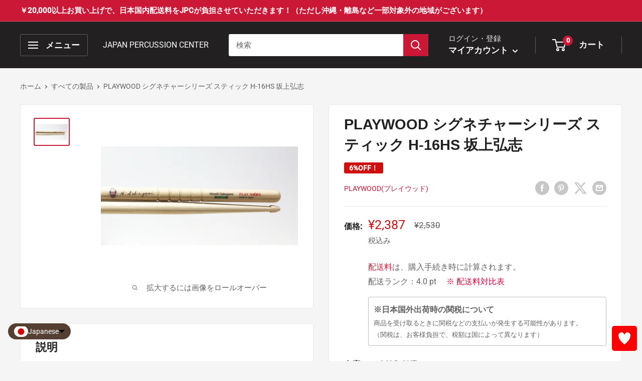

--- FILE ---
content_type: text/css
request_url: https://komakimusic.co.jp/cdn/shop/t/55/assets/for_corporate.css?v=125677188161554857461755159193
body_size: 2198
content:
/** Shopify CDN: Minification failed

Line 467:33 Expected ":"
Line 470:39 Expected ":"
Line 473:40 Expected ":"

**/
.clearfix{
}
.clearfix:after{
	content: "";
	display: block;
	clear: both;
}


/* pages */

.staticPage{
}
	.content .contentLeft.clm1 .staticPage h1{
		margin-bottom: 40px;
	}
	.staticPage .staticH1{
		margin: 45px 0 40px;
		font-size: 25px;
	}
	.staticPage .staticH2,
	.content .staticPage h2{
		border: none;
		margin: 40px 0;
		font-family: "Yu Mincho", "游明朝体","ヒラギノ明朝 ProN W3", "ヒラギノ明朝 ProN", "MS 明朝", "HG明朝B", serif;
		font-size: 22px;
		line-height: 24px;
	}
	.staticPage h2:before{
		display: none;
	}
	.staticPage .staticH3,
	.content .staticPage h3{
		margin: 40px 0 20px;
		font-size: 16px;
		line-height: 24px;
		font-weight: bold;
	}
	.staticPage p,
	.staticPage ul{
		font-size: 14px;
		line-height: 24px;
	}
	.staticPage ul{
		font-size: 14px;
		line-height: 24px;
		margin: 30px 0;
	}
	.staticPage ul a{
		color: #1f150c;
	}
	.staticPage ul a:hover{
		color: #767676;
	}
	.staticPage ul li{
		position: relative;
		padding-left: 15px;
		margin: 0 0 20px;
	}
	.staticPage ul>li:before{
		content: "";
		display: block;
		width: 8px;
		height: 8px;
		background: #1f150c;
		position: absolute;
		left: 0;
		top: 7px;
	}
	.staticPage ul>li ul{
		margin: 0;
	}
	.staticPage ul>li ul li{
		margin: 0;
	}
	.staticPage ul>li ul li:before{
		content: "";
		display: block;
		width: 8px;
		height: 8px;
		background: #1f150c;
		position: absolute;
		left: 0;
		top: 7px;
		transform: rotate(45deg);
	}
	.staticPage hr{
		margin: 40px 0;
		border: solid #9e9e9f;
		border-width: 1px 0 0 0;
		clear: both;
	}
	.staticPage img.alignright{
		margin: 0 0 0 20px;
	}


/*  support */
	.supportBox{
		margin: 20px 0;
        padding-top: 0;
	}
	.supportBox a{
		display: block;
		color: #50504f;
		position: relative;
		background: #e3e3e3;
		padding:  0.5px 200px 50px 20px;
		min-height: 160px;
        text-decoration: none !important;
	}
		.supportBox a:hover{
			color: #767676;
		}
		.supportBoxEyecatch{
			position: absolute;
			right: 20px;
			top: 0;
			bottom: 0;
			margin: auto 0;
            width:175px;
            height:auto;
		}
		.content .supportBox h2{
			margin: 1px 0;
		}

		.supportBox.supportBoxSchool{
		}
			.supportBox.supportBoxSchool a{
				min-height: 240px;
			}
			.supportBox.supportBoxSchool h2{
				margin: 0 0 20px;
			}
			.supportBox.supportBoxSchool p{
				margin: 0 0 10px;
			}
			.supportBox.supportBoxSchool p.textMin{
				font-size: 12px;
				line-height: 16px;
			}
			.supportBox.supportBoxSchool p:last-child{
				font-size: 12px;
				line-height: 16px;
			}


/* Repair */
	.supportRepairTop{
	}
		.supportRepairTop .pageEyecatch{
			float: right;
		}
     .supportRepairTop a{
       text-decoration: none !important;
     }
		.supportRepairTop .pageText{
			padding: 0 420px 0 0;
		}
	.supportRepairContact{
		background: #d3d3d4;
		border-top: 1px solid #9e9e9f;
		padding: 50px;
		margin: 40px 0 0;
	}
	.content .supportRepairContact h2{
		margin-top: 0;
	}
	.content .supportRepairContact p:last-child{
		margin-bottom: 0;
	}


/* Studio */
	.staticPage .studioTopText,
	.staticPage p.studioTopText{
		font-size: 18px;
		line-height: 25px;
		margin: 0 0 40px;
	}

	.supportStudioBottom{
		margin: 60px 0 0;
	}
		.supportStudioBottom p:first-child,
		.supportStudioBottom ul{
			margin-top: 0;
		}
		.supportStudioBottom .boxLeft{
			float: left;
			width: 450px;
		}
		.supportStudioBottom .boxRight{
			float: right;
			width: 250px;
		}
		.supportStudioBottom .boxRight a{
			text-decoration: none !important;
		}
	.studioPhoto{
		margin: 40px 0;
	}
		.studioPhoto>img{
			float: right;
		}
		.studioPhoto .studioPhotoText{
			padding: 0 400px 0 0;
			font-size: 18px;
			line-height: 25px;
		}
		.studioPhoto .studioPhotoText p{
			font-size: 18px;
			line-height: 25px;
		}


/* school */
	.teacherBox{
		margin: 0 0 40px;
	}
	.teacherBox img.alignright{
		margin: 0 0 0 40px;
	}
	.schoolPrice{
      font-size: 0.9em;
	}
	.schoolPrice>div{
		width: 338px;
		padding: 15px;
		background: #e9e9e9;
		margin-bottom: 20px;
	}
	.schoolPriceLeft{
		float: left;
	}
	.schoolPriceRight{
		float: right;
	}

 /* about */
 .aboutBottomLink{
	 margin: 80px 0 0;
 }
 	.aboutBottomLink .linkItem{
		width: 24.2%;
		margin-right: 1%;
		padding: 9px;
		background: #e9e9e9;
		float: left;
	}
		.aboutBottomLink .linkItem a{
			display: block;
			min-height: 320px;
			color: #50504f;
            text-decoration: none;
		}
		.aboutBottomLink .linkItem a:hover{
			color: #767676;
		}
		.aboutBottomLink .linkItem:last-child{
			margin-right: 0;
		}
		.aboutBottomLink .linkItem .linkItemPhoto img{
			display: block;
			margin: 0 auto 20px;
		}


/* rental */
    .rentalBottomLink{
   	 margin: 80px 0 0;
    }
		.rentalBottomLink .linkItem{
	   		width: 33%;
	   		margin-right: 0.5%;
	   		padding: 20px;
	   		background: #e9e9e9;
	   		float: left;
			min-height: 320px;
	   	}
			.rentalBottomLink .linkItem .linkItemPhoto{
				margin: 0 0 20px;
			}
			.rentalBottomLink .linkItem p{
				margin: 0 0 20px;
			}
	   		.rentalBottomLink .linkItem a{
				color: #50504f;
                text-decoration: none;
	   		}
	   		.rentalBottomLink .linkItem a:hover{
	   			color: #767676;
				text-decoration: underline;
	   		}
	   		.rentalBottomLink .linkItem:last-child{
	   			margin-right: 0;
	   		}

			.instrmentBox{
				margin: 0 0 40px;
			}
				.instrmentBox .instrmentBoxPhoto{
					float: right;
				}
				.instrmentBox .instrmentBoxPhoto p{
					margin: 0;
				}
				.instrmentBox .instrmentBoxPhoto img{
					display: block;
					margin-bottom: 10px;
				}
				.instrmentBox .instrmentBoxText{
					padding-right: 450px;
				}
				.instrmentBox.instrmentBox2{
				}
				.instrmentBox+.instrmentBox.instrmentBox2{
					margin: -40px 0 0;
				}
				.instrmentBox.instrmentBox2 img{
					display: inline-block;
					margin-bottom: 0;
					margin-left: 10px;
				}
				.instrmentBox.instrmentBox2 .instrmentBoxText{
					padding-right: 640px;
				}

	.staticPage ul.floorList{
		margin: -20px 0 0;
	}
		.staticPage ul.floorList li{
			padding: 0;
			display: block;
			margin: 0 0 5px;
		}
		.staticPage ul.floorList li:before{
			content: none;
		}


/* shop-info */
	.shopSlides{
		margin: 30px 0 50px;
	}
		.shopSlidesController{
			width: 215px;
			float: left;
			max-height: 360px;
			overflow: auto;
		}
		.shopSlidesController li{
			display: block;
			margin: 0 0 15px;
		}
			.shopSlidesController li:last-child{
				margin-bottom: 0;
			}
			.shopSlidesController li a{
				opacity: 0.5;
				transition: 0.4s;
			}
			.shopSlidesController li a.active,
			.shopSlidesController li a:hover,
			.shopSlidesController li a:hover img{
				opacity: 1;
			}
		.shopSlides .shopSlidesPhoto{
			display: none;
		}
		.shopSlides .bx-wrapper{
			width: 640px;
			float: right;
		}
			.shopSlides .bx-wrapper .shopSlidesPhoto{
				display: block;
			}
			.shopSlides .bx-wrapper .bx-caption{
				background: #000;
				background: rgba(0,0,0,0.7);
			}
			.shopSlides .bx-wrapper .bx-caption span{
				font-size: 12px;
				line-height: 20px;
				padding: 15px;
				color: #ddd;
			}
		.shopInfo{
		}
			.content .contentLeft .shopInfo h2{
				border-bottom: none;
			}
			.content .contentLeft .shopInfo h2:before{
				content: none;
			}
			.shopInfo .box{
				width: 600px;
				float: left;
				border: 1px solid #b1b1b1;
			}
				.shopInfo .box .info{
					width: auto;
				}
				.shopInfo .box .info li .dct{
					width: 330px;
				}
			.shopFbWrap{
				width: 240px;
				float: right;
			}

	.contactMailLink{
		margin: 40px 0;
		font-weight: bold;
		text-align: center;
	}
		.content .contactMailLink p{
			font-size: 18px;
		}
		.contactMailLink p a{
			display: inline-block;
			color: #1f150c;
			border-bottom: 5px solid #1f150c;
		}
		.contactMailLink p a:hover{
			opacity: 0.5;
		}

	.contactInfo{
		background: #d3d3d4;
		border: solid #9e9e9f;
		border-width: 1px 0 1px 0;
		padding: 0 30px 40px;
	}


.adTitle{
	font-size: 18px;
	color: #999;
}

#headerIcon{
	display: none;
}
#spNav{
	display: none;
}
.sp-inline{
	display: none;
}

/* table scroll */
.scroll table {
  display: block;
  overflow-x: scroll;
  white-space: nowrap;
  -webkit-overflow-scrolling: touch;
}
.scroll::-webkit-scrollbar{　　/*table-add-scroll-bar*/
 height: 5px;
}
.scroll::-webkit-scrollbar-track{　　/*table-add-scroll-bar*/
 background: #F1F1F1;
}
.scroll::-webkit-scrollbar-thumb {　　/*table-add-scroll-bar*/
 background: #BCBCBC;
}

.fixed01,
.fixed02{
  position: sticky;
  top: 0;
  left: 0;
  &:before{
    content: "";
    position: absolute;
    top: -1px;
    left: -1px;
    width: 100%;
    height: 100%;
  }
}
.fixed01{
  z-index: 2;
}
.fixed02{
  z-index: 1;
}

/* breadclumb */
.pan {
  margin-bottom: 10px;
  padding: 5px 15px;
  background: #F2F2F2;
  font-size: 0.9em; 
}

.pan a{
  text-decoration: none !important;
}


figure {
  display: table;
}

figcaption {
  caption-side: bottom;
  display: table-caption;
  background: inherit;
  padding: inherit;
  margin-top: -10px;
}

figure.mag-back {
 float: left;
 margin: 10px 0 0 8px;
 padding: 5px 5px;
 font-size: 0.7em;
 text-align: center;
 background: #FFF;
}

figure.mag-back a {text-decoration: none;
}

figure.mag-back img {
 margin: 3px 3px 5px 3px;
 width: 140px;
 height: auto;
}

.blog-imgGallery {
 width: 100%;
 margin: 0 auto;
}

.blog-img {
 float: left;
 margin: 2px 0 30px 0;
 padding: 10px;
 background: #FFF;
 font-size: 0.7em;
}

.blog-img img {  
 margin-top: -1px;
 margin-bottom: -1px;
}

.blog-imgL {
 float: left;
 margin: 0 15px 5px 0;
 padding: 10px;
 background: #FFF;
 font-size: 0.7em;
}

.blog-imgL img {  
 margin-top: -1px;
 margin-bottom: -1px;
 float: none;
}


.blog-imgR {
 float: right;
 margin: 0 0 5px 15px;
 padding: 10px;
 background: #FFF;
 font-size: 0.7em;
}

.blog-imgR img {  
 margin-top: -1px;
 margin-bottom: -1px;
 float: none;
}

.blog-imgF {
 margin: 20px 0;
 padding: 10px;
 background: #FFF;
 font-size: 0.7em;
}

.blog-imgF img {  
 margin-top: -1px;
 margin-bottom: -1px;
}

details.mag-back {
  margin: 5px 0;
}

summary {
  cursor: pointer;
  transition: 0.2s; /* 変化を滑らかに */
  clear: both;
}

summary.mag-back p{
  margin: 10px;
  padding: 10px;
  border: 1px solid #6E6E6E;
}


/*Blog card*/

.bcard-wrapper{
    display: block;
    width: 100%;
    max-width: 500px;
    margin: 10px 0px;
    border-radius: 3px;
    padding: 12px;
    border: 1px solid #e0e0e0;
    background: #FFF;
}
.bcard-site,.bcard-url{
    font-size: 12px;
    line-height: 1.3;
    overflow: hidden;
    max-height: 15px;
    display: -webkit-box;
    -webkit-box-orient: vertical;
    -webkit-line-clamp: 1;
}
.bcard-header {
    position: relative;
    height: 30px;
    margin-bottom: 5px;
    display: block;
}
.withgfav{padding-left: 23px;}
.bcard-favicon {position: absolute;
    top: 0px; left:0px; width:16px; height:16px;}
.bcard-main{
    overflow: hidden;
    position: relative;
    display: block;
}
.withogimg{
    padding-right: 110px;
    height: 100px;
}
 .bcard-img {
width: 100px;
height: 100px; 
position: absolute;
    top: 0;
    right: 0;
    background-size:cover;
    background-position:center center;
}
 .bcard-title{
    font-size: 17px;
    margin: 0 0 2px;
    line-height: 1.4;
    max-height: 47px;
    overflow: hidden;
    display: -webkit-box;
    -webkit-box-orient: vertical;
    -webkit-line-clamp: 2;
    font-weight: bold;
}
 .bcard-description {
    line-height: 1.5;
    font-size: 12px;
    max-height: 72px;
    overflow: hidden;
    display: -webkit-box;
    -webkit-box-orient: vertical;
    -webkit-line-clamp: 3;
}
.bcard-title a{color:#424242; text-decoration: none !important;}
.bcard-url a{color:#9e9e9e; text-decoration: none !important;}
.bcard-site a{color:#9e9e9e; text-decoration: none !important;}
.bcard-title a:hover,.bcard-url a:hover,.bcard-site a:hover{text-decoration:none;}

.blog-lead {
  margin-bottom: 20px;
  padding: 20px;
  background: #FFF;
  border: 1px solid #D8D8D8;
  border-radius: 3px;
  color: #000000;
  font-size: 0.9em;
}


/*Coupon list*/
.couponlist{
 display: inline-block;
 margin: 3px 5px 3px 0;
 padding: 7px;
 background: #FFF;
 border-radius: 5px;
 font-size: 0.8em;
 width: 230px;
}
.discoupon {
 margin-top: -5px;
 margin-bottom: 5px;
 padding-top: 10px;
 text-align: center;
 color: #FFF;
 text-shadow: 1px 2px 3px #000000;
 font-weight: bold;
 background-size: contain;
 background-repeat: no-repeat;
 background-position: center center;
 width: auto;
 height: 115px;
}

.perdis {
 background-image: url(/cdn/shop/files/coupon_off.jpg?v=1651110498);
}
.yendis {
 background-image: url(/cdn/shop/files/coupon_JPYoff.jpg?v=1651110498);
}
.shipdis {
 background-image: url(/cdn/shop/files/coupon_delifree.jpg?v=1651110498);
}

.coupontext{
 border-top: 1px dashed #A4A4A4;
 padding: 5px;
 margin-top: -8px;
}

.getcoupon a {
 text-decoration: none !important;
}
.getcoupon p {
 background: #FE2E2E;
 border-radius: 8px;
 color: #fff !important;
 text-align: center;
 margin-bottom: 5px;
 padding: 5px 0;
}

.list_indent p {
 text-indent: -1em;
 margin-left: 1em;
 margin-bottom: -0.8em;
}

.tucchie {
  margin: 20px 0;
  padding: 20px;
  background: #FFF;
  border-radius: 3px;
}

.magazine-pdf iframe {
width:100%;
height:1800;
}

.ddl-tou a {
	color: #000ffa !important;
}

--- FILE ---
content_type: text/css
request_url: https://komakimusic.co.jp/cdn/shop/t/55/assets/for_corporete_responsive.css?v=161884728611644077611741754028
body_size: 1550
content:
/** Shopify CDN: Minification failed

Line 1075:1 Expected "}" to go with "{"

**/
/*responsive*/

@media only screen and (max-width: 1325px){
  .access {
		width: 100%;
        max-width: 800px;
    }
}

@media only screen and (max-width: 960px){
	img{
		max-width: 100%;
		height: auto;
	}

	#wrapper{
		width: auto;
		margin: 0 40px;
	}

	.table-wrapper{
		overflow: auto;
	}
	.table-wrapper.w550{
		width: 550px;
	}


	.box{
		width: auto;
	}

	.box .cat a{
	}
	.box .cat a img{
		display: block;
		margin: 0 auto;
	}

	.mainImg .mainImgBox .imgBox{
		width: 200px;
	}
	.mainImg .mainImgBox .imgBox img{
		height: auto;
	}
	.mainImg .mainImgBox .textBox{
		float: none;
		width: auto;
		padding: 0;
		margin-left: 220px;
	}

	.box .info{
		width: auto;
	}
	.box .info li .dct{
		width: auto;
		display: block;
		float: none;
		padding-top: 5px;
	}

	.box .googleMap{
		width: auto;
		float: none;
		border: none;
	}
	.box .googleMap iframe{
		height: 200px;
	}
	.box .station{
		width: auto;
		float: none;
	}
	.box .station:last-child{
		border-bottom: none;
	}
	.box .shopWrap{
		width: auto;
	}

	#header{
		height: auto;
		position: relative;
	}
	#header h1{
		float: none;
		text-align: center;
		width: auto;
		height: auto;
		border-right: none;
	}
	#header h1 a{
		padding: 10px 0;
		width: 220px
	}
	#header nav{
		width: auto;
		float: none;
	}
	#header nav li{
		width: 25%;
		height: auto;
	}
	#header nav li:nth-child(4n){
		border-right: none;
	}
	#header nav li img{
		max-width: 100%;
		height: auto;
	}
	#header .cartBtn{
		display: none;
	}

	#headerIcon{
		display: block;
		position: absolute;
		top: 0;
		left: 0;
		width: 100%;
	}
	#headerIcon .icon{
		display: block;
		position: absolute;
		top: 15px;
		width: 40px;
		height: 40px;
		background-repeat: no-repeat;
		background-size: 30px;
		background-position: center center;
		text-indent: -9998px;
		cursor: pointer;
		transition: 0.4s;
	}
	#headerIcon .icon:hover{
		background-color: #e6e6e6;
	}
	#headerIcon .icon-menu{
		display: none;
		left: 10px;
		background-image: url(images/header-icon-menu.png);
	}
	#headerIcon .icon-search{
		right: 55px;
		background-image: url(images/header-icon-search.png);
	}
	#headerIcon .icon-cart{
		right: 10px;
		background-image: url(images/header-icon-cart.png);
	}

	#spNav{
		display: block;
		position: relative;
		z-index: 100;
	}
	#spNav .inner{
		position: absolute;
		left: 0;
		top: 0;
		width: 100%;
		background: #fff;
		text-align: center;
	}
	#spNav .inner>div{
		display: none;
	}
	#spNav .search{
		font-size: 16px;
		border-bottom: 1px solid #b1b1b1;
		padding: 10px 0;
	}
	#spNav .search input[type=text]{
		font-size: 16px;
		padding: 4px;
	}
	#spNav .search input[type=submit]{
		-webkit-appearance:none;
		display: inline-block;
		font-size: 14px;
		height: 30px;
		padding: 0 5px;
		background: #fff;
		border: 1px solid #b1b1b1;
	}
	#spNav .mainmenu{
	}
	#spNav .mainmenu li{
	}
	#spNav .mainmenu li a{
		display: block;
		padding: 10px;
		color: #000;
		border-bottom: 1px solid #b1b1b1;
	}

	.box .support span.imgFull{
		float: left;
		margin: 0 auto 10px;
                                margin-right: 5px;
	}

	.box .shopBox img{
		max-width: 100%;
		height: auto;
	}
	.box .shopBox h1 img{
	}


	#footer .logo{
		display: none;
	}
	#footer .sns{
		text-align: center;
	}
	#footer nav div:nth-child(1),
	#footer nav div:nth-child(2),
	#footer nav div:nth-child(3),
	#footer nav div:nth-child(4){
		width: auto;
		float: none;
	}
	#footer nav div:nth-child(1) ul {
		width: auto;
		float: none;
	}
	#footer nav ul li {
		display: inline-block;
		margin-right: 10px;
	}


	.shopSlides .bx-wrapper,
	.shopInfo .box,
	.shopFbWrap,
	.shopInfo .box .info li .dct,
	.supportStudioBottom .boxLeft,
	.supportStudioBottom .boxRight,
	.archive .archiveBox .right,
	.alignright,
	.shoppingInfo li .date{
		width: auto;
		float: none;
	}
	.shopFbWrap{
		text-align: center;
		margin-top: 20px;
	}
	.shopSlidesController{
		display: none;
	}
	.shopSlides{
		margin: 0;
	}
	.supportRepairTop .pageEyecatch{
		float: none;
		margin: 0 0 10px;
	}
	.supportRepairTop .pageText{
		padding: 0;
	}
	.supportRepairContact{
		padding: 20px;
	}

	.supportBox a{
		padding: 15px;
	}
	.supportBoxEyecatch{
		display: block;
		position: relative;
		right: 0;
		margin: 0 auto;
	}
	.studioPhoto>img{
		float: none;
	}
	.studioPhoto .studioPhotoText{
		padding: 0;
	}
	.staticPage img.alignright{
		margin: 0;
	}

	.archive .archiveBox span.imgFull{
		width: auto;
		float: none;
	}

	.aboutBottomLink .linkItem{
		width: auto;
		float: none;
		margin: 10px 0;
	}
	.aboutBottomLink .linkItem a{
		min-height: auto;
	}

	.staticPage p iframe{
		max-width: 100%;
		height: 200px;
	}
	.staticPage div iframe{
		max-width: 100%;
	}
	.shoppingInfo li .text{
		padding: 0;
	}


	.content{
		padding: 20px;
	}
	.content .contentLeft,
	.content .contentRight,
	.content .contentRight .cartBox,
	#container .login_area dl.formlist,
	#container .login_area dl.formlist dt,
	#container .login_area dl.formlist dd,
	#address_area .information{
		width: auto;
		float: none;
	}
	.flow_area{
		margin: 0 0 20px;
	}

	.main_comment{
		padding: 20px;
		word-wrap: break-word;
	}

	div#undercolumn_login .login_area .inputbox{
		padding: 10px;
	}
	#container .login_area dl.formlist dd input[type=text],
	#container .login_area dl.formlist dd input[type=password]{
		width: 100%;
		padding: 5px;
		font-size: 16px;
	}

	.searchList li,
	#arrCheckItems ul li{
		width: auto;
		float: none;
		height: auto;
		margin: 10px 0;
	}
	.schoolPrice>div{
		width: auto;
		margin-bottom: 20px;
		float: none;
	}
	.schoolPrice strong{
		display: block;
	}
  
	.halfbox>div{
		width: 338px;
		padding: 15px;
		background: #ffffff;
		margin-bottom: 20px;
	}
	.halfboxL{
		float: left;
	}
	.halfboxR{
		float: right;
	}

.rentalBottomLink .linkItem{
width: auto;
float: none;
min-height: 0;
margin: 0 0 20px;
}

}


@media only screen and (max-width:  800px){
	.couponlist{
		margin: 0 auto;
	}
}

@media only screen and (max-width:  663px){
	.paysplit p{
		margin-top: -15px;
        margin-bottom: 5px;
	}
	.paysplit img {
		margin-bottom: 15px;
	}
}


@media only screen and (max-width: 600px){

	.sp-inline{
		display: inline;
	}
	#header_user_info ul li.header_user_info_pc{
		display: none;
	}
	#headerIcon .icon{
		background-size: 20px;
		width: 30px;
		height: 30px;
	}
	#headerIcon .icon-menu{
		display: block;
	}
	#headerIcon .icon-search{
		right: 40px;
	}
	#header h1 a{
		margin: 0 auto;
		width: 120px;
	}
	#header h1.header-logo-main a{
		padding: 14px 0;
	}
	#header nav{
		display: none;
	}
	.mainImg .mainImgBox .imgBox{
		float: none;
		margin: 0 auto 10px;
	}
	.mainImg .mainImgBox .textBox{
		margin: 0;
	}
	.mainImg .mainImgBox .textBox .cat{
		margin: 0 0 5px;
	}
	.mainImg .mainImgBox .textBox .textBoxInner p{
		display: none;
	}
	.mainImg .mainImgBox .textBox .textBoxInner span{
		font-size: 18px !important;
	}

	.box .cat li{
		float: none;
		width: auto;
		height: auto;
		border-right: none;
                border-bottom: solid 1px #b1b1b1;
	}

	.box .cat li:last-child{
		border-bottom: none;
        }


	.box .support{
		display: block;
	}
	.box .support li{
		display: block;
		border-right: none;
	}
	.box .support:nth-child(3) li{
		border-bottom: 1px solid #b1b1b1;
	}
	.box .support:nth-child(3) li:nth-child(3),
	.box .support:nth-child(3) li:last-child{
		border-bottom: none;
	}
	.topSocial li{
		width: auto;
		float: none;
		border-right: none;
	}
	.topSocial li:first-child{
		border-bottom: 1px solid #b1b1b1
	}

	.box .station td:nth-child(3){
		min-width: 40px;
	}
	.box .shopBox{
		width: auto;
		float: none;
		border-right: none;
		border-bottom: 1px solid #b1b1b1;
		text-align: center;
	}
	.box .shopBox:last-child{
		border-bottom: none;
	}

	#footer .sns{
		padding: 10px 0;
	}


	.box .clmBox{
		width: auto;
		float: none;
		padding-bottom: 0;
	}

	font[size="+3"]{
		font-size: 18px;
	}


	.content .contentRight .cartBox dt{
		float: left;
		margin-right: 10px;
	}
	.content .contentRight .cartBox dt br{
		display: none;
	}

	.listWrap,
	.listMain{
		display: block;
		width: auto;
	}
	.listSidebar{
		display: none;
	}

	input[type='text'].box300{
		display: block;
		width: 100%;
		margin: 10px 0;
	}

	.table-form,
	.table-form tr,
	.table-form th,
	.table-form td{
		display: block;
		border: none;
	}
	.table-form select,
	.table-form input{
	}
	.table-form input[type="text"]{
		display: inline-block;
		margin: 5px 0;
		vertical-align: middle;
		padding: 5px 0;
	}
	.table-form th{
		font-weight: bold;
	}
    
    .couponlist {
      width: 100%;
 margin: 0 auto;
 margin-bottom: 10px;
}

    .blog-imgGallery {
 width: 80%;
 margin: 0 auto;
}
  
}


@media only screen and (max-width:  420px){
	#wrapper{
		margin: 0 0px;
	}

.bx-wrapper .bx-prev {
	display: none;
}


.bx-wrapper .bx-next {
	display: none;
}
  
  .blog-imgL {
 float: none;
 margin: 0 auto;
 width: 90%;
 margin: 0 auto;
 margin-bottom: 10px;
 text-align: center;
}

  .blog-imgL img {
 float: none;
 margin: 0 auto;
 width: 100% !important;
 height: auto !important;
}
  
  .blog-imgR {
 float: none;
 margin: 0 auto;
 width: 90%;
 margin: 0 auto; 
 margin-bottom: 10px;
 text-align: center;
}
  .blog-imgR img {
 float: none;
 margin: 0 auto;
 width: 100% !important;
 height: auto !important;
}

    .blog-img {
 float: none;
 width: 90%;
 margin: 0 auto; 
 margin-bottom: 30px !important;
 text-align: left;
}
  .blog-img img {
 float: none;
 margin: 0 auto;
 width: 100% !important;
 height: auto !important;
}

  .blog-imgF {
 margin: 0 auto; 
 margin-bottom: 10px;
}

  .Left-side60 {
margin:10px auto;
display:block;
width:95% !important;
}
.right-side30 {
margin:10px auto;
display:block;
width:95% !important;
}
  .dcafe {
    margin:20px auto !important;
  }
  .dcafe p img {
    width:16%;
  }

      .blog-imgGallery {
 width: 100%;
}

 .blogcardfu-title {
 display: inline-block;
 float: none;   
 width: 100%;
   padding-top: 20px;
}
  .blogcardfu-image {
 float: none !important;
    margin: 0 auto;
    width: 80% !important;
  }

  .blogcardfu-image img {
    max-height: none !important;
    width: 100%;
    margin: 0 auto;
  }

  .magazine-pdf {
  position:relative;
width:100%;
height:0;
padding-top:150%;
}

.magazine-pdf iframe {
  position:absolute;
top:0;
left:0;
width:100%;
height:100%;
}

  .termsBtn p{
    width: 95% !important;
    margin: 10px auto;
  }

}


@media only screen and (max-width:  360px){
	#wrapper{
		margin: 0 20px;
	}
    .blog-imgGallery {
 width: 60%;
 margin: 0 auto;
}

.blog-img {
  float: none;
 width: 100%;
 margin: 0 auto;
}
  
}

@media only print and (max-width: 540px){
	img{
		max-width: 100%;
		height: auto;
	}
	#wrapper{
		width: auto;
		margin: 0 40px;
	}

	.table-wrapper{
		overflow: auto;
	}
	.table-wrapper.w550{
		width: 550px;
	}


	.box{
		width: auto;
	}

	.box .cat a{
	}
	.box .cat a img{
		display: block;
		margin: 0 auto;
	}
	.mainImg .mainImgBox .imgBox{
		width: 200px;
	}
	.mainImg .mainImgBox .imgBox img{
		height: auto;
	}
	.mainImg .mainImgBox .textBox{
		float: none;
		width: auto;
		padding: 0;
		margin-left: 220px;
	}

	.box .info{
		width: auto;
	}
	.box .info li .dct{
		width: auto;
		display: block;
		float: none;
		padding-top: 5px;
	}

	.box .googleMap{
		width: auto;
		float: none;
		border: none;
	}
	.box .googleMap iframe{
		height: 200px;
	}
	.box .station{
		width: auto;
		float: none;
	}
	.box .station:last-child{
		border-bottom: none;
	}
	.box .shopWrap{
		width: auto;
	}

	#header{
		height: auto;
		position: relative;
	}
	#header h1{
		float: none;
		text-align: center;
		width: auto;
		height: auto;
		border-right: none;
	}
	#header h1 a{
		padding: 10px 0;
		width: 220px
	}
	#header nav{
		width: auto;
		float: none;
	}
	#header nav li{
		width: 25%;
		height: auto;
	}
	#header nav li:nth-child(4n){
		border-right: none;
	}
	#header nav li img{
		max-width: 100%;
		height: auto;
	}
	#header .cartBtn{
		display: none;
	}

	#headerIcon{
		display: block;
		position: absolute;
		top: 0;
		left: 0;
		width: 100%;
	}
	#headerIcon .icon{
		display: block;
		position: absolute;
		top: 15px;
		width: 40px;
		height: 40px;
		background-repeat: no-repeat;
		background-size: 30px;
		background-position: center center;
		text-indent: -9998px;
		cursor: pointer;
		transition: 0.4s;
	}
	#headerIcon .icon:hover{
		background-color: #e6e6e6;
	}
	#headerIcon .icon-menu{
		display: none;
		left: 10px;
		background-image: url(images/header-icon-menu.png);
	}
	#headerIcon .icon-search{
		right: 55px;
		background-image: url(images/header-icon-search.png);
	}
	#headerIcon .icon-cart{
		right: 10px;
		background-image: url(images/header-icon-cart.png);
	}

	#spNav{
		display: block;
		position: relative;
		z-index: 100;
	}
	#spNav .inner{
		position: absolute;
		left: 0;
		top: 0;
		width: 100%;
		background: #fff;
		text-align: center;
	}
	#spNav .inner>div{
		display: none;
	}
	#spNav .search{
		font-size: 16px;
		border-bottom: 1px solid #b1b1b1;
		padding: 10px 0;
	}
	#spNav .search input[type=text]{
		font-size: 16px;
		padding: 4px;
	}
	#spNav .search input[type=submit]{
		-webkit-appearance:none;
		display: inline-block;
		font-size: 14px;
		height: 30px;
		padding: 0 5px;
		background: #fff;
		border: 1px solid #b1b1b1;
	}
	#spNav .mainmenu{
	}
	#spNav .mainmenu li{
	}
	#spNav .mainmenu li a{
		display: block;
		padding: 10px;
		color: #000;
		border-bottom: 1px solid #b1b1b1;
	}

	.box .support span.imgFull{
		float: none;
		margin: 0 auto 10px;
	}

	.box .shopBox img{
		max-width: 100%;
		height: auto;
	}
	.box .shopBox h1 img{
	}
	#footer .logo{
		display: none;
	}
	#footer .sns{
		text-align: center;
	}
	#footer nav div:nth-child(1),
	#footer nav div:nth-child(2),
	#footer nav div:nth-child(3),
	#footer nav div:nth-child(4){
		width: auto;
		float: none;
	}
	#footer nav div:nth-child(1) ul {
		width: auto;
		float: none;
	}
	#footer nav ul li {
		display: inline-block;
		margin-right: 10px;
	}


	.shopSlides .bx-wrapper,
	.shopInfo .box,
	.shopFbWrap,
	.shopInfo .box .info li .dct,
	.supportStudioBottom .boxLeft,
	.supportStudioBottom .boxRight,
	.archive .archiveBox .right,
	.alignright,
	.shoppingInfo li .date{
		width: auto;
		float: none;
	}
	.shopFbWrap{
		text-align: center;
		margin-top: 20px;
	}
	.shopSlidesController{
		display: none;
	}
	.shopSlides{
		margin: 0;
	}
	.supportRepairTop .pageEyecatch{
		float: none;
		margin: 0 0 10px;
	}
	.supportRepairTop .pageText{
		padding: 0;
	}
	.supportRepairContact{
		padding: 20px;
	}

	.supportBox a{
		padding: 15px;
	}
	.supportBoxEyecatch{
		display: block;
		position: relative;
		right: 0;
		margin: 0 auto;
	}
	.studioPhoto>img{
		float: none;
	}
	.studioPhoto .studioPhotoText{
		padding: 0;
	}
	.staticPage img.alignright{
		margin: 0;
	}

	.archive .archiveBox span.imgFull{
		width: auto;
		float: none;
	}

	.aboutBottomLink .linkItem{
		width: auto;
		float: none;
		margin: 10px 0;
	}
	.aboutBottomLink .linkItem a{
		min-height: auto;
	}

	.staticPage p iframe{
		max-width: 100%;
		height: 200px;
	}
	.staticPage div iframe{
		max-width: 100%;
	}
	.shoppingInfo li .text{
		padding: 0;
	}


	.content{
		padding: 20px;
	}
	.content .contentLeft,
	.content .contentRight,
	.content .contentRight .cartBox,
	#container .login_area dl.formlist,
	#container .login_area dl.formlist dt,
	#container .login_area dl.formlist dd,
	#address_area .information{
		width: auto;
		float: none;
	}
	.flow_area{
		margin: 0 0 20px;
	}

	.main_comment{
		padding: 20px;
		word-wrap: break-word;
	}

	div#undercolumn_login .login_area .inputbox{
		padding: 10px;
	}
	#container .login_area dl.formlist dd input[type=text],
	#container .login_area dl.formlist dd input[type=password]{
		width: 100%;
		padding: 5px;
		font-size: 16px;
	}

	.searchList li,
	#arrCheckItems ul li{
		width: auto;
		float: none;
		height: auto;
		margin: 10px 0;
	}
	.schoolPrice>div{
		width: auto;
		margin-bottom: 20px;
		float: none;
	}
	.schoolPrice strong{
		display: block;
	}
  
  	.halfbox>div{
		width: auto;
		margin-bottom: 20px;
		float: none;
	}

.rentalBottomLink .linkItem{
width: auto;
float: none;
min-height: 0;
margin: 0 0 20px;
}

--- FILE ---
content_type: text/css
request_url: https://komakimusic.co.jp/cdn/shop/t/55/assets/mxpr-favorites.css?v=130707766876378949891679276203
body_size: -408
content:
.mxpr-like{background-color:#ddd}.mxpr-like-container{display:flex;background-color:transparent;align-items:center}.mxpr-like-content{display:flex;align-items:center;height:2em}.mxpr-like-left{width:1em;height:2em;border-radius:2em 0 0 2em}.mxpr-like-right{width:1em;height:2em;border-radius:0 1em 1em 0}.mxpr-like-heart{width:1.5em;height:1.5em;cursor:pointer}.mxpr-like-heart svg{margin:.25em;fill:transparent;stroke:#999;stroke-width:2px}.mxpr-like-heart-active svg{fill:#da3e4f;stroke:#da3e4f}.mxpr-like-text{color:#777;font-size:1em;padding-left:3px}.mxpr-like-count{font-size:1em;margin-left:5px;color:#777}#mxpr-like-count-link{text-decoration:underline;cursor:pointer}.mxpr-like-spinner{width:1.5em;height:1.5em;position:relative}.mxpr-like-double-bounce1,.mxpr-like-double-bounce2{display:block!important;width:100%;height:100%;border-radius:50%;background-color:#666;opacity:.6;position:absolute;top:0;left:0;-webkit-animation:sk-bounce 2s infinite ease-in-out;animation:sk-bounce 2s infinite ease-in-out}.mxpr-like-double-bounce2{-webkit-animation-delay:-1s;animation-delay:-1s}@-webkit-keyframes sk-bounce{0%,to{-webkit-transform:scale(0)}50%{-webkit-transform:scale(1)}}@keyframes sk-bounce{0%,to{transform:scale(0);-webkit-transform:scale(0)}50%{transform:scale(1);-webkit-transform:scale(1)}}
/*# sourceMappingURL=/cdn/shop/t/55/assets/mxpr-favorites.css.map?v=130707766876378949891679276203 */


--- FILE ---
content_type: text/javascript
request_url: https://komakimusic.co.jp/cdn/shop/t/55/assets/download-agreement.js?v=71326451546633118291755672517
body_size: -237
content:
function initDownloadAgreementCheck(){setTimeout(()=>{const addToCartBtn=document.querySelector('[data-action="add-to-cart"]'),checkbox=document.getElementById("download-agreement-checkbox");addToCartBtn&&checkbox&&addToCartBtn.addEventListener("click",function(e){checkbox.checked||(e.preventDefault(),e.stopImmediatePropagation(),alert('\u697D\u8B5C\u7B49\u30C0\u30A6\u30F3\u30ED\u30FC\u30C9\u8CA9\u58F2\u5229\u7528\u898F\u7D04\u3092\u78BA\u8A8D\u3057\u3001\u5185\u5BB9\u306B\u540C\u610F\u3057\u3066\u304F\u3060\u3055\u3044\u3002\uFF5CPlease read and agree to the "Terms of Use for Download Sales of Sheet Music and Other Digital Content"'))},!1)},100)}document.addEventListener("DOMContentLoaded",initDownloadAgreementCheck),document.addEventListener("shopify:section:load",initDownloadAgreementCheck);
//# sourceMappingURL=/cdn/shop/t/55/assets/download-agreement.js.map?v=71326451546633118291755672517


--- FILE ---
content_type: text/javascript; charset=utf-8
request_url: https://komakimusic.co.jp/products/8684.js
body_size: 981
content:
{"id":6608735568059,"title":"PLAYWOOD シグネチャーシリーズ スティック H-16HS 坂上弘志","handle":"8684","description":"\u003cp\u003e\u003cb\u003eプレイウッド 元大阪フィルハーモニー交響楽団 打楽器奏者 関西打楽器協会理事長 坂上弘志モデル\u003c\/b\u003e\u003cbr\u003e\u003cbr\u003e【坂上弘志氏のコメント】\u003cbr\u003e\u003cbr\u003eグリップのカッテングにより経験者には、曲に応じたグリップの位置を、初心者には、いつも正しいグリップの位置が分かり易く滑り止めとしても最適です。クラシックからドラムセットまで多様に設定されている上、2タイプの重さから自分に合った重さをチョイス出来ます。\u003cbr\u003e\u003cbr\u003e●素材:ヒッコリー\u003cbr\u003e●サイズ:φ16×L403mm\u003cbr\u003e\u003cbr\u003e※スタッフが選定をしておりますが、2g程度の誤差が生じる場合がございます。\u003c\/p\u003e","published_at":"2021-04-01T16:31:01+09:00","created_at":"2021-04-01T16:31:03+09:00","vendor":"PLAYWOOD(プレイウッド)","type":"","tags":["BSLP30","PC-fair","PC.","pcbslp30","ぷれいうっと","ぷれいうっど","アーティストモデル","コンサートスティック","スティック","スティック、マレット\u0026ブラシ","リニューアル"],"price":238700,"price_min":238700,"price_max":238700,"available":false,"price_varies":false,"compare_at_price":253000,"compare_at_price_min":253000,"compare_at_price_max":253000,"compare_at_price_varies":false,"variants":[{"id":39590610075835,"title":"Default Title","option1":"Default Title","option2":null,"option3":null,"sku":"P555000378","requires_shipping":true,"taxable":true,"featured_image":null,"available":false,"name":"PLAYWOOD シグネチャーシリーズ スティック H-16HS 坂上弘志","public_title":null,"options":["Default Title"],"price":238700,"weight":4000,"compare_at_price":253000,"inventory_management":"shopify","barcode":"10075835","requires_selling_plan":false,"selling_plan_allocations":[]}],"images":["\/\/cdn.shopify.com\/s\/files\/1\/0549\/1041\/9131\/products\/H-16HS_498c3f8a-70fe-4dc7-9393-52135993020f.jpg?v=1649469230"],"featured_image":"\/\/cdn.shopify.com\/s\/files\/1\/0549\/1041\/9131\/products\/H-16HS_498c3f8a-70fe-4dc7-9393-52135993020f.jpg?v=1649469230","options":[{"name":"Title","position":1,"values":["Default Title"]}],"url":"\/products\/8684","media":[{"alt":null,"id":29831043875030,"position":1,"preview_image":{"aspect_ratio":1.333,"height":1500,"width":2000,"src":"https:\/\/cdn.shopify.com\/s\/files\/1\/0549\/1041\/9131\/products\/H-16HS_498c3f8a-70fe-4dc7-9393-52135993020f.jpg?v=1649469230"},"aspect_ratio":1.333,"height":1500,"media_type":"image","src":"https:\/\/cdn.shopify.com\/s\/files\/1\/0549\/1041\/9131\/products\/H-16HS_498c3f8a-70fe-4dc7-9393-52135993020f.jpg?v=1649469230","width":2000}],"requires_selling_plan":false,"selling_plan_groups":[]}

--- FILE ---
content_type: text/javascript
request_url: https://komakimusic.co.jp/cdn/shop/t/55/assets/custom.js?v=90373254691674712701679276203
body_size: -651
content:
//# sourceMappingURL=/cdn/shop/t/55/assets/custom.js.map?v=90373254691674712701679276203


--- FILE ---
content_type: text/javascript
request_url: https://komakimusic.co.jp/cdn/shop/t/55/assets/mxpr-favorites.js?v=23794564483061804121679276203
body_size: 632
content:
(function(){function getVariant(){return new URL(window.location.href).searchParams.get("variant")}async function submitFavorite(handle,variant,customerId){const fetchOptions={method:"POST",headers:{"Content-Type":"application/json"},body:JSON.stringify({handle,variant,customerId})};await fetch("/tools/prime-review/api/addFavorite",fetchOptions),customerId?changeFloatCount(1):addCookieFavorite(variant)}window.PrimeReviewFavorite={submitFavorite};async function removeFavorite(handle,variant,customerId){if(customerId){const fetchOptions={method:"POST",headers:{"Content-Type":"application/json"},body:JSON.stringify({handle,variant,customerId})};await fetch("/tools/prime-review/api/removeFavorite",fetchOptions),changeFloatCount(-1)}else return removeCookieFavorite(variant),!0}async function initFavorite(event){event.preventDefault();const target=event.target;if(target.dataset.allowGuest!="true"&&!target.dataset.customerId){confirm(target.dataset.alert)&&(location.href=`/account/login?checkout_url=${window.location.pathname}`);return}target.disabled=!0,target.innerText=target.dataset.sending;const variant=getVariant()||target.dataset.defaultVariantId;await submitFavorite(target.dataset.handle,variant,target.dataset.customerId),target.style.display="none";const existsMessage=document.getElementById("mxpr-already-exists");existsMessage.style.display="none";const message=document.getElementById("mxpr-complete-message");message.style.display="block"}function updateFloatCount(){const floatCountDiv=document.getElementById("prime-review-favorites-count");if(floatCountDiv){let count=(JSON.parse(localStorage.getItem("mxpr-favorites"))||[]).length;floatCountDiv.innerText=String(count),count<=0?floatCountDiv.style.display="none":floatCountDiv.style.display="block"}}function changeFloatCount(add){const floatCountDiv=document.getElementById("prime-review-favorites-count");if(floatCountDiv){let count=Number(floatCountDiv.innerText)||0;count=count+add,floatCountDiv.innerText=String(count),count<=0?floatCountDiv.style.display="none":floatCountDiv.style.display="block"}}async function initLike(event){event.preventDefault();const target=document.querySelector(".mxpr-like-heart");if(target.dataset.allowGuest!="true"&&!target.dataset.customerId){confirm(target.dataset.alert)&&(location.href=`/account/login?checkout_url=${window.location.pathname}`);return}const heartIcon=document.getElementById("mxpr-like-heart-icon"),loadingIcon=document.getElementById("mxpr-like-loading-icon");heartIcon.style.display="none",loadingIcon.style.display="block";const variant=getVariant()||target.dataset.defaultVariantId;let favoriteCount=Number(target.dataset.count||0);target.dataset.active=="true"?(await removeFavorite(target.dataset.handle,variant,target.dataset.customerId),favoriteCount=favoriteCount-1,favoriteCount<0&&(favoriteCount=0),target.classList.remove("mxpr-like-heart-active"),target.dataset.active="false"):(await submitFavorite(target.dataset.handle,variant,target.dataset.customerId),favoriteCount=favoriteCount+1,target.classList.add("mxpr-like-heart-active"),target.dataset.active="true"),target.dataset.count=favoriteCount;const link=document.getElementById("mxpr-like-count-link");link.innerText=favoriteCount,heartIcon.style.display="block",loadingIcon.style.display="none"}function getVariantInfo(variantId){const product=window.mxProductInfo;let variant;variantId&&(variant=product.variants.find(v=>v.id==variantId)),variant||(variant=product.variants[0]);const variantInfo={imageUrl:product.featured_image||null,url:window.location.href,title:product.title,handle:product.handle,variantTitle:variant.public_title,variantId:variant.id,price:variant.price,tags:product.tags};if(variant)variantInfo.variantId=variant.id,variantInfo.price=variant.price;else{const prices=product.variants.map(v=>v.price);variantInfo.minPrice=Math.min(...prices),variantInfo.maxPrice=Math.max(...prices)}return variantInfo}function addCookieFavorite(variantId){const favorites=JSON.parse(localStorage.getItem("mxpr-favorites"))||[];if(!favorites.some(favorite=>favorite.variantId==variantId)){const variantInfo=getVariantInfo(variantId);favorites.push(variantInfo),localStorage.setItem("mxpr-favorites",JSON.stringify(favorites))}updateFloatCount()}function removeCookieFavorite(variantId){const favorites=JSON.parse(localStorage.getItem("mxpr-favorites"))||[],index=favorites.findIndex(favorite=>favorite.variantId==variantId);index>=0&&(favorites.splice(index,1),localStorage.setItem("mxpr-favorites",JSON.stringify(favorites))),updateFloatCount()}function checkCookies(button){const favorites=JSON.parse(localStorage.getItem("mxpr-favorites"))||[],handle=button.dataset.handle,count=Number(button.dataset.count||0);if(favorites.some(favorite=>favorite.handle==handle)){if(button.classList.contains("mxpr-favorites-button")){const messageElement=document.getElementById("mxpr-already-exists");messageElement&&(messageElement.style.display="block")}else button.classList.add("mxpr-like-heart-active");button.dataset.active="true",button.dataset.count=count+1}}const buttons=document.getElementsByClassName("mxpr-favorites-button");for(let i=0;i<buttons.length;i++)buttons[i].dataset.customerId||checkCookies(buttons[i]),buttons[i].addEventListener("click",initFavorite);const heartButton=document.querySelector(".mxpr-like-heart");heartButton&&(heartButton.dataset.customerId||checkCookies(heartButton),heartButton.addEventListener("click",event=>initLike(event))),console.log("[INFO] Prime Review (Favorites) has been launched: version 5")})();
//# sourceMappingURL=/cdn/shop/t/55/assets/mxpr-favorites.js.map?v=23794564483061804121679276203


--- FILE ---
content_type: text/javascript
request_url: https://cdn.shopify.com/extensions/019b4b16-d348-72c6-a38f-71d159623d0e/ship-and-co-46/assets/gift-order.js
body_size: 744
content:
(()=>{var a=class extends HTMLElement{#r=new MutationObserver(this.#a.bind(this));connectedCallback(){this.#r.observe(document.documentElement,{childList:!0,subtree:!0});let{selectors:e,position:t,fallbackStrategy:r}=this.#s,o=Array.from(document.querySelectorAll(e));o.length===0&&!r?Array.from(document.querySelectorAll(this.#e.selectors)).forEach(s=>this.#t(s,this.#e.position,!0)):window.location.pathname.includes("/cart")?o.forEach(s=>{this.#t(s,t,r)}):o.length>0&&this.#t(o[0],t,r)}disconnectedCallback(){this.#r.disconnect()}get#o(){return this.getAttribute("custom-element-name")}get#i(){return this.querySelector("template")}get#e(){return{selectors:`button[name="checkout"], input[type="submit"][name="checkout"], a[href="${Shopify.routes.root}checkout"]`,position:"beforebegin",fallbackStrategy:!0}}get#s(){switch(Shopify.theme.schema_name.toLowerCase()){case"dawn":case"spotlight":case"ride":case"sense":case"taste":case"studio":case"origin":case"craft":case"crave":case"publisher":case"colorblock":return{selectors:".cart__ctas, .cart-notification__links",position:"beforebegin"};case"debut":return{selectors:".cart__submit-controls",position:"beforebegin"};case"be yours":return{selectors:".cart__ctas, .mini-cart__footer .button-container",position:"beforebegin"};case"vision":return{selectors:".cart-drawer-buttons, .proceed-to-checkout",position:"beforebegin"};case"blockshop":return{selectors:".cart--nav",position:"beforebegin"};case"charge":return{selectors:".cart-sidebar__footer-actions, .cart__ctas",position:"beforebegin"};case"habitat":return{selectors:".cart-drawer-buttons, .proceed-to-checkout",position:"beforebegin"};case"capital":return{selectors:".cart-totals .form-actions",position:"beforebegin"};case"influence":return{selectors:'[data-armada-selector="cart-summary-static-bottom"] [data-armada-selector="checkout-button"]',position:"beforebegin"};case"unicorn":return{selectors:".mini-cart__ctas, .cart__ctas",position:"beforebegin"};case"retina":return{selectors:".cart-template__checkout-buttons, .cart-drawer__checkout-buttons",position:"beforebegin"};case"district":return{selectors:".cart__checkout-buttons",position:"beforebegin"};case"north":return{selectors:".mini-cart__buttons, .proceed-to-checkout",position:"beforebegin"};case"atlantic":return{selectors:".cart-mini-actions, .totals .checkout",position:"beforebegin"};case"parallax":return{selectors:'[action*="/checkout"] .mm-action_buttons, #cart_form .add-to-cart-wrap',position:"afterbegin"};case"pacific":return{selectors:".cart-checkout-buttons",position:"beforebegin"};case"beyond":return{selectors:".cart--nav",position:"beforebegin"};case"maker":return{selectors:".cart--nav",position:"beforebegin"};case"lorenza":return{selectors:".cart-template__footer-actions",position:"beforebegin"};case"athens":return{selectors:".mini-cart-footer-actions, .cart-ctas",position:"beforebegin"};case"grid":return{selectors:".mini-cart-footer, .cart-buttons-container",position:"beforebegin"};case"maranello":return{selectors:".cart-ctas",position:"beforebegin"};default:return this.#e}}#t(e,t,r){let o=this.#i.content.cloneNode(!0).firstElementChild;if(!o)return;let s=e.previousElementSibling?.tagName,i=e.nextElementSibling?.tagName;r&&(["A","INPUT","BUTTON"].includes(s)||["A","INPUT","BUTTON"].includes(i))&&(e=e.parentNode),e.insertAdjacentElement(t,o)}#a(e){let{selectors:t,position:r,fallbackStrategy:o}=this.#s;if(!o&&!document.querySelector(t)){let{selectors:i,position:l}=this.#e;t=i,r=l,o=!0}for(let s of e)if(!s.target.parentNode?.querySelector(this.#o)&&!s.target.parentNode?.parentNode?.querySelector(this.#o)){let i=s.target.parentNode?.querySelector(t);i&&this.#t(i,r,o)}}};var n=class extends HTMLElement{#r=!1;constructor(){super(),this.shadowRoot||(this.attachShadow({mode:"open"}),this.shadowRoot.appendChild(this.querySelector("template").content)),this.shadowRoot.addEventListener("change",this.#s.bind(this)),document.addEventListener("submit",this.#a.bind(this))}connectedCallback(){}get#o(){return this.getAttribute("gift-order-attribute")}get#i(){return this.getAttribute("gift-message-attribute")}get#e(){return this.getAttribute("gift-sender-attribute")}#s(e){e.target.name===this.#o?(this.#t({[this.#o]:e.target.checked?e.target.value:"",[this.#i]:"",[this.#e]:""}),Array.from(this.shadowRoot.querySelectorAll("[data-show-if-gift]")).forEach(t=>{t.querySelector("input, textarea").value="",t.toggleAttribute("hidden",!e.target.checked)})):this.#t({[e.target.name]:e.target.value})}#t(e){fetch(`${Shopify.routes.root}cart/update.js`,{method:"POST",keepalive:!0,headers:{"Content-Type":"application/json"},body:JSON.stringify({attributes:e})})}#a(e){if(e.target.tagName!=="FORM"||!e.target.action.includes("/cart")||this.#r)return;let t=this.shadowRoot.querySelector(`[name="${this.#o}"]`),r=this.shadowRoot.querySelector(`[name="${this.#e}"]`);t&&t.checked&&(!r||!r.value)&&(e.preventDefault(),this.#r=!0,alert(this.getAttribute("sender-name-required-message")||"Please provide a sender name for the gift order."),this.#r=!1)}};window.customElements.get("ship-co-cart-injector")||window.customElements.define("ship-co-cart-injector",a);window.customElements.define("ship-co-gift-order",n);})();
